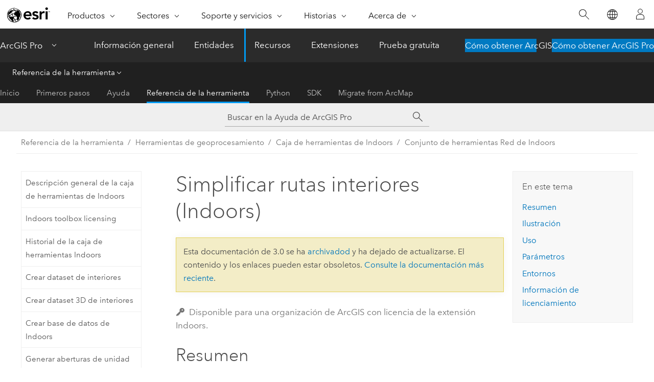

--- FILE ---
content_type: text/html; charset=UTF-8
request_url: https://pro.arcgis.com/es/pro-app/3.0/tool-reference/indoors/thin-indoor-pathways.htm
body_size: 39075
content:


<!DOCTYPE html>
<!--[if lt IE 7]>  <html class="ie lt-ie9 lt-ie8 lt-ie7 ie6" dir="ltr"> <![endif]-->
<!--[if IE 7]>     <html class="ie lt-ie9 lt-ie8 ie7" dir="ltr"> <![endif]-->
<!--[if IE 8]>     <html class="ie lt-ie9 ie8" dir="ltr"> <![endif]-->
<!--[if IE 9]>     <html class="ie ie9" dir="ltr"> <![endif]-->
<!--[if !IE]><!--> <html dir="ltr" lang="es"> <!--<![endif]-->
<head>
<meta name="Bingbot" content="noindex,nofollow">
<meta name="Slurp" content="noindex,nofollow">
<meta name="facebot" content="noindex,nofollow">
<meta name="Baiduspider" content="noindex,nofollow">
<meta name="Applebot" content="noindex,nofollow">
<meta name="Googlebot" content="noindex,nofollow">
<meta name="DuckDuckBot" content="noindex,nofollow">
<link rel="canonical" href="https://pro.arcgis.com/es/pro-app/latest/tool-reference/indoors/thin-indoor-pathways.htm">
    <meta charset="utf-8">
    <title>Simplificar rutas interiores (Indoors)&mdash;ArcGIS Pro | Documentación</title>
    <meta content="IE=edge,chrome=1" http-equiv="X-UA-Compatible">

    <script>
      var appOverviewURL = "/content/esri-sites/en-us/arcgis/products/arcgis-pro/overview";
    </script>

    <script>
      var docConfig = {
        locale: 'es'
        ,localedir: 'es'
        ,langSelector: ''
        
        ,relativeUrl: false
        

        ,searchformUrl: '/search/'
        ,tertiaryNavIndex: '3'

        
      };
    </script>
	 


    
    <!--[if lt IE 9]>
      <script src="/cdn/js/libs/html5shiv.js" type="text/javascript"></script>
      <script src="/cdn/js/libs/selectivizr-min.js" type="text/javascript"></script>
      <script src="/cdn/js/libs/json2.js" type="text/javascript"></script>
      <script src="/cdn/js/libs/html5shiv-printshiv.js" type="text/javascript" >

    <![endif]-->

     <!--[if lt IE 11]>
    <script>
      $$(document).ready(function(){
        $$(".hideOnIE").hide();
      });
    </script>
    <![endif]-->
	<meta name="viewport" content="width=device-width, user-scalable=no">
	<link href="/assets/img/favicon.ico" rel="shortcut icon" >
	<link href="/assets/css/screen.css" media="screen" rel="stylesheet" type="text/css" />
	<link href="/cdn/calcite/css/documentation.css" media="screen" rel="stylesheet" type="text/css" />
	<link href="/assets/css/print.css" media="print" type="text/css" rel="stylesheet" />

	<!--
	<link href="/assets/css/screen_l10n.css" media="screen" rel="stylesheet" type="text/css" />
	<link href="/assets/css/documentation/base_l10n.css" media="screen" rel="stylesheet" type="text/css" />
	<link href="/assets/css/print_l10n.css" media="print" type="text/css" rel="stylesheet" />
	-->
	<script src="/cdn/js/libs/latest/jquery.latest.min.js" type="text/javascript"></script>
    <script src="/cdn/js/libs/latest/jquery-migrate-latest.min.js" type="text/javascript"></script>
	<script src="/cdn/js/libs/jquery.cookie.js" type="text/javascript"></script>
	<link href="/cdn/css/colorbox.css" media="screen" rel="stylesheet" type="text/css" />
	<link href="/cdn/css/colorbox_l10n.css" media="screen" rel="stylesheet" type="text/css" />
	<script src="/cdn/js/libs/jquery.colorbox-min.js" type="text/javascript"></script>
	<script src="/assets/js/video-init.js" type="text/javascript"></script>
	<script src="/assets/js/sitecfg.js" type="text/javascript"></script>
	
		<script src="/assets/js/signIn.js" type="text/javascript"></script>
	
	

	<!--- Language Picker -->
	<script src="/assets/js/locale/l10NStrings.js" type="text/javascript"></script>
	
		<script src="/assets/js/locale/langSelector.js" type="text/javascript"></script>
	

	<script src="/assets/js/calcite-web.js" type="text/javascript"></script>



  <!--- search MD -->
    <META name="description" content="Herramienta de geoprocesamiento de ArcGIS que elimina las rutas de redes preliminares que no se necesitan para la generación de rutas entre ubicaciones seleccionadas de cada nivel, lo que reduce el tamaño del dataset de red y mejora su rendimiento de resolución de rutas."><META name="last-modified" content="2022-7-11"><META name="product" content="arcgis-pro"><META name="version" content="pro3.0"><META name="search-collection" content="help"><META name="search-category" content="help-general"><META name="subject" content="MAPPING"><META name="sub_category" content="ArcGIS Pro"><META name="content_type" content="Tool Reference"><META name="subject_label" content="REPRESENTACIÓN CARTOGRÁFICA"><META name="sub_category_label" content="ArcGIS Pro"><META name="content_type_label" content="Referencia de herramienta"><META name="content-language" content="es">
    <!--- search MD -->
      
    <!-- Add in Global Nav -->
    <link rel="stylesheet" href="//webapps-cdn.esri.com/CDN/components/global-nav/css/gn.css" />
    <!--<script src="//webapps-cdn.esri.com/CDN/components/global-nav/test_data.js"></script>-->
    <script src="//webapps-cdn.esri.com/CDN/components/global-nav/js/gn.js"></script>
    <!-- End Add in Global Nav -->

</head>

<!--
      pub: GUID-3B9C06C8-AD97-46EF-A089-00686044B843=15
      tpc: GUID-3E0B8F51-D3BE-4D09-AF36-3A2D71437730=12
      -->


<!-- variable declaration, if any -->

<body class="claro es pro esrilocalnav">
  <!-- Secondary nav -->
  <script>
     insertCss(_esriAEMHost+"/etc.clientlibs/esri-sites/components/content/local-navigation/clientlibs.css")
     insertElem("div", "local-navigation", '<nav id="second-nav" navtype="existingNavigation" domain="'+_esriAEMHost+'" path="'+appOverviewURL+'"></nav>' )
  </script>

  
<!-- End of drawer -->

  
  <div class="wrapper">
      <!--googleoff: all-->


      <div id="skip-to-content">
        <!--googleoff: all-->
        <div class="search">
        <div class="esri-search-box">
          <div class="search-component">
            <form id="helpSearchForm">
              <input class="esri-search-textfield leader" name="q" placeholder="Buscar en la Ayuda de ArcGIS Pro" autocapitalize="off" autocomplete="off" autocorrect="off" spellcheck="false" aria-label="Buscar en la Ayuda de ArcGIS Pro">
  <input type="hidden" name="collection" value="help" />
  <input type="hidden" name="product" value="arcgis-pro" />
  <input type="hidden" name="version" value="pro3.0" />
  <input type="hidden" name="language" value="es" />
  <button class="esri-search-button-submit" type="submit" aria-label="Buscar"></button>
            </form>
          </div>
        </div>
      </div>
        <!--googleon: all-->
       
        <!-- content goes here -->
        <div class="grid-container ">
          

            
              
  <!--BREADCRUMB-BEG--><div id="bigmac" class="sticky-breadcrumbs trailer-2" data-spy="affix" data-offset-top="180"> </div><!--BREADCRUMB-END-->
  <!--googleoff: all-->
    <div class="column-5 tablet-column-12 trailer-2 ">
      <aside class="js-accordion accordion reference-index" aria-live="polite" role="tablist">
        <div></div>
      </aside>

      <div class="js-sticky scroll-show tablet-hide leader-1 back-to-top" data-top="0" style="top: 0px;">
        <a href="#" class="btn btn-fill btn-clear">Volver al principio</a>
      </div>
    </div>
  <!--googleon: all-->
  
            
            
            
	
		<div class="column-13  pre-1 content-section">
	
		<header class="trailer-1"><h1>Simplificar rutas interiores (Indoors)</h1></header>

		 
	<!--googleoff: all-->
	
		
				<aside id="main-toc-small" class="js-accordion accordion tablet-show trailer-1">
			      <div class="accordion-section">
			        <h4 class="accordion-title">En este tema</h4>
			        <div class="accordion-content list-plain">
			          <ol class="list-plain pre-0 trailer-0"><li><a href="#S_GUID-A1A09898-A3F6-438C-8E1D-4D29E86B8383">Resumen</a></li><li><a href="#I_ESRI_TOOLILLUSTRATION_5EB926EEE1D946318852E4A07CF4EB04">Ilustración</a></li><li><a href="#GUID-44E5FD55-0FCD-42A3-A3C5-B98B08EA3894">Uso</a></li><li><a href="#GUID-30F71B94-B991-4AA7-8AC6-3565110CEB9F">Parámetros</a></li><li><a href="#ESRI_GPENVIRONMENT_C900DB93E01E4B978FA3FBB098D5412C">Entornos</a></li><li><a href="#L_">Información de licenciamiento</a></li></ol>
			        </div>
			      </div>
			     </aside>
		
    
   <!--googleon: all-->


		<main>
			
	
    	<p class="license icon-ui-key text-light ">Disponible para una organización de ArcGIS con licencia de la extensión Indoors.</p>
    


			
<div class="section1 summary padded-anchor" id="S_GUID-A1A09898-A3F6-438C-8E1D-4D29E86B8383" purpose="summary"><h2>Resumen</h2><p id="GUID-A1A09898-A3F6-438C-8E1D-4D29E86B8383">Elimina las rutas de redes preliminares que no se necesitan para la generación de rutas entre ubicaciones seleccionadas de cada nivel, lo que reduce el tamaño del dataset de red y mejora su rendimiento de resolución de rutas.</p> </div>

<div class="section1 illustration padded-anchor" id="I_ESRI_TOOLILLUSTRATION_5EB926EEE1D946318852E4A07CF4EB04" purpose="illustration"><h2>Ilustración</h2><figure class="fig" href="#"><img src="GUID-A739D2CD-0929-4B27-B10C-E98527D1ED20-web.png" alt="Ilustración de la herramienta Simplificar rutas interiores" title="Ilustración de la herramienta Simplificar rutas interiores" loading="lazy"></figure></div><div class="section1 gptoolusages padded-anchor" id="GUID-44E5FD55-0FCD-42A3-A3C5-B98B08EA3894" purpose="gptoolusages"><h2>Uso</h2><ul purpose="gptoolusages"><li purpose="gptoolusage" id="ESRI_USAGE_F663AD8A65AB416C9D365FC2B184EF03" esri_qref="no"><p id="GUID-7008396E-BDA7-4A8B-8AEC-0C7C86469551">El parámetro <span class="uicontrol">Entidades de nivel de entrada</span> puede ser una capa de entidades o una clase de entidad de un dataset de interiores (creado con la herramienta <span purpose="gptoolref">Crear dataset de interiores</span>) o una geodatabase de <span class="ph">Indoors</span> (creada con la herramienta <span purpose="gptoolref">Crear base de datos de Indoors</span>). Los siguientes parámetros de entrada pueden ser capas de entidades o clases de entidad de un dataset de red de interiores (creado con <span purpose="gptoolref">Crear dataset de red de interiores</span>) o una geodatabase de <span class="ph">Indoors</span>: <span class="uicontrol">Entidades de ruta de entrada</span>, <span class="uicontrol">Entidades de transición de entrada</span>, <span class="uicontrol">Rutas de destino</span> y <span class="uicontrol">Transiciones de destino</span>.</p></li><li purpose="gptoolusage" id="ESRI_USAGE_CDBD833D2CD848148C1E5DEF0750EC99" esri_qref="no"><p id="GUID-51E9EA55-DA3B-461F-B8F1-FE9864907C41">El parámetro <span class="uicontrol">Entidades de nivel de entrada</span> debe ser una capa de entidades o clase de entidad poligonal según el modelo de <span class="ph">Indoors</span> para la clase de entidad Levels. La simplificación de rutas se puede limitar a niveles específicos realizando una selección en la capa de entrada o proporcionando una consulta de definición. Sin una consulta de selección o definición, se simplificarán las rutas de todos los niveles de la capa de entrada.</p></li><li purpose="gptoolusage" id="ESRI_USAGE_5C4A1F53D3DC42F09B6BFA5344162D86" esri_qref="no"><p id="GUID-824F78DC-309C-4CEF-9BDF-241B0A6E9F4E">El parámetro <span class="uicontrol">Entidades de ruta de entrada</span> debe ser una capa de entidades o una clase de entidad de polilínea según el modelo de <span class="ph">Indoors</span> para la clase de entidad PrelimPathways. Las rutas preliminares se pueden generar con la herramienta <span purpose="gptoolref"><a class="xref xref" href="/es/pro-app/3.0/tool-reference/indoors/generate-indoor-pathways.htm">Generar rutas interiores</a></span>. Las consultas de selección o definición de la capa de entrada se ignorarán.</p></li><li purpose="gptoolusage" id="ESRI_USAGE_4ACC8D7CB56D461BA4AE82BEA0548042" esri_qref="no"><p id="GUID-D1988271-6B34-4209-A122-A2062CAD509F">El parámetro <span class="uicontrol">Entidades de transición de entrada</span> debe ser una capa de entidades o clase de entidad de polilínea según el modelo de <span class="ph">Indoors</span> para la clase de entidad PrelimTransitions. Las transiciones preliminares se pueden generar con la herramienta <span purpose="gptoolref">Generar transiciones entre plantas</span>.</p></li><li purpose="gptoolusage" id="ESRI_USAGE_FA6EFBE6A1434ABDB07BCAAC89E10548" esri_qref="no"><p id="GUID-2A00C306-50C2-4D4A-B20F-4C767DA32A78">El parámetro <span class="uicontrol">Rutas de destino</span> debe ser una clase de entidad o capa de entidades de polilínea existente según el modelo de <span class="ph">Indoors</span> para la clase de entidad Pathways. Esta clase de entidad se actualizará con las rutas finales simplificadas para usarlas en la creación del dataset de red.</p></li><li purpose="gptoolusage" id="ESRI_USAGE_0FBEDA9D51814386BA8B9B318B987E97" esri_qref="no"><p id="GUID-CAD9B5C6-AB4D-4D6B-AC6A-88EAF2680511">El parámetro <span class="uicontrol">Transiciones de destino</span> debe ser una capa de entidades o clase de entidad de polilínea existente según el modelo de <span class="ph">Indoors</span> para la clase de entidad Transitions. Esta clase de entidad se actualizará con las transiciones finales simplificadas para usarlas en la creación del dataset de red.</p></li><li purpose="gptoolusage" id="ESRI_USAGE_1364B1745A3A4B6D8553E7539DF96B46" esri_qref="no"><p id="GUID-9204F157-32D4-497E-9A4F-A237721FFA47">El parámetro <span class="uicontrol">Ubicaciones enrutables</span> debe incluir al menos una capa de entidades o clase de entidad poligonal o de punto. Las ubicaciones enrutables pueden provenir de los siguientes tipos de capas y clases de entidad:<ul purpose="ul" id="UL_C0198F82C5C145C9A98B8381DD72076A"><li purpose="li" id="LI_ACC33C8DCAEB4474904FA7DA883664BB">Una capa de entidades o clase de entidad poligonal o de punto de un dataset de interiores</li><li purpose="li" id="LI_6ADE82A201AC46359321652B543F5ECF">Una capa de entidades o clase de entidad poligonal o de punto de una geodatabase de <span class="ph">Indoors</span></li><li purpose="li" id="LI_D29B82FDE0C440698DD6F65A61916897">Una capa de entidades o clase de entidad poligonal o de punto <a class="xref xref" esrisubtype="extrel" hrefpfx="/es/pro-app/3.0/help/data" href="/es/pro-app/3.0/help/data/indoors/configure-floor-aware-layers.htm">configurada para tener en cuenta las plantas</a>.</li><li purpose="li" id="LI_090E75AE7CE246059AF9F221F18EF9FE">Una capa de entidades o clase de entidad poligonal o de punto con un campo <span class="usertext">LEVEL_ID</span> que asocia la entidad al nivel en el que se encuentra</li></ul></p><p id="GUID-F8383F27-10F8-4F01-BEED-1D0088496017">Tenga en cuenta lo siguiente al configurar el parámetro <span class="uicontrol">Ubicaciones enrutables</span>:<ul purpose="ul" id="UL_2FA8776C61CB479F9FA71936CCF1E9A6"><li purpose="li" id="LI_AD567037CE8B4BB5A5914A533A30F4A5">Las ubicaciones enrutables se utilizan al simplificar las entidades de transición y ruta de entrada para identificar las entidades requeridas que hacen que una red sea eficiente.</li><li purpose="li" id="LI_E1DCCC9F29BA40A08C142C8AF80EB807">Las entidades que quedan fuera del valor del parámetro <span class="uicontrol">Tolerancia de búsqueda</span> no se incluirán en los cálculos de la ruta.</li><li purpose="li" id="LI_F66709DE249344F99A94C6CB14FEB265">Antes de ejecutar esta herramienta, puede utilizar una consulta de definición o la herramienta <span purpose="gptoolref"><a class="xref xref" esrisubtype="extrel" hrefpfx="/es/pro-app/3.0/tool-reference" href="/es/pro-app/3.0/tool-reference/data-management/select-layer-by-attribute.htm">Seleccionar capa por atributo</a></span> para seleccionar las ubicaciones enrutables de la capa que se van a procesar.</li><li purpose="li" id="LI_DC10DC9E1E654B68AA778B8E324AC4BF">Plantéese filtrar el número de ubicaciones enrutables incluidas para el procesamiento si tiene un gran número de puntos o polígonos cercanos y dentro de la tolerancia de la red.</li></ul></p></li><li purpose="gptoolusage" id="ESRI_USAGE_9C167C9C257B4621AACBF1C4FAF68405" esri_qref="no"><p id="GUID-A5EE4902-5D73-4537-AA86-A08B86DD5F10">El parámetro <span class="uicontrol">Recuento de solución de vecinos</span> se puede utilizar para aumentar la conectividad de red o reducir los tiempos de procesamiento al aumentar o limitar, respectivamente, el número de rutas posibles que se calcularán entre ubicaciones enrutables.<ul purpose="ul" id="UL_B1AA2F3B3F8C4EDFAF371EFCC571C50E"><li purpose="li" id="LI_F79FB12BF0584663A3CA94EB13292A3E">Plantéese reducir este valor si tiene un gran número de entidades cercanas, a fin de reducir los tiempos de procesamiento posiblemente a costa de la conectividad de red.</li><li purpose="li" id="LI_8CAC6B0F9483478BA16D230BA6852D20">Puede aumentar este valor para ofrecer rutas más directas a costa de aumentar los tiempos de procesamiento.</li></ul></p></li><li purpose="gptoolusage" id="ESRI_USAGE_78BCDF84CF744C29ABB9A689E8D94FA8" esri_qref="no"><p id="GUID-AD3559A0-8013-4E18-8858-F89EB27A181E">Antes de ejecutar esta herramienta, elimine todos los datasets de red del mismo dataset de entidades donde existan las rutas y transiciones de destino.</p></li><li purpose="gptoolusage" id="ESRI_USAGE_4BC2884ABBC643BFA43D9594213CFCDF" esri_qref="no"><p id="GUID-914A600F-E70C-44D7-AEEA-FE9B8E789CEA">El valor del parámetro <span class="uicontrol">Tolerancia de búsqueda</span> define la tolerancia de búsqueda en metros. El valor predeterminado es 5.</p></li></ul></div><div class="section1 gpsyntax padded-anchor modifier-class trailer-2 js-tab-group" id="GUID-30F71B94-B991-4AA7-8AC6-3565110CEB9F" purpose="gptoolsyntax"><h2>Parámetros</h2><nav class="tab-nav"><a class="tab-title is-active js-tab gptab" val="dialog">Cuadro de diálogo</a><a class="tab-title js-tab gptab" val="python">Python</a></nav><section class="tab-contents"><article class="tab-section js-tab-section is-active"><p><table class="gptoolparamtbl"><thead><tr><td class="th_p">Etiqueta</td><td class="th_e">Explicación</td><td class="th_d">Tipo de datos</td></tr></thead><tr purpose="gptoolparamdialog" id="GUID-7DA320D1-10C1-4DBC-B7AC-B68B7B7371BF" paramname="in_level_features" expression="in_level_features"><td class="gptoolparamname"><div class="">Entidades de nivel de entrada</div></td><td purpose="gptoolparamdesc"><p id="GUID-8CA17A60-FB46-418E-A8E7-DB4F56FC727B">Las entidades poligonales de entrada representan uno o varios niveles de una o varias instalaciones. En el modelo de información de <span class="ph">ArcGIS Indoors</span>, será la capa Levels. Solo se procesarán los niveles que representan estas entidades.</p></td><td purpose="gptoolparamtype">Feature Layer</td></tr><tr purpose="gptoolparamdialog" id="GUID-E1D6F702-B7B0-4684-802A-6F351AC0ACDA" paramname="in_pathway_features" expression="in_pathway_features"><td class="gptoolparamname"><div class="">Entidades de ruta de entrada</div></td><td purpose="gptoolparamdesc"><p id="GUID-7C52A650-3D1E-4E46-B5B8-6C8C479C827A">Las entidades de polilínea de entrada que representan las rutas preliminares que se simplificarán. En el modelo de <span class="ph">Indoors</span>, será la capa PrelimPathways.</p></td><td purpose="gptoolparamtype">Feature Layer</td></tr><tr purpose="gptoolparamdialog" id="GUID-6859BC52-4148-4125-AC39-640F9916A7C9" paramname="in_transition_features" expression="in_transition_features"><td class="gptoolparamname"><div class="">Entidades de transición de entrada</div></td><td purpose="gptoolparamdesc"><p id="GUID-4BCC8843-4401-42C4-A5A5-9E25F2A56545">Las entidades de polilínea de entrada que representan las transiciones preliminares que se simplificarán. En el modelo de <span class="ph">Indoors</span>, será la capa PrelimTransitions.</p></td><td purpose="gptoolparamtype">Feature Layer</td></tr><tr purpose="gptoolparamdialog" id="GUID-FA0A1395-6DFA-4D2C-BBAE-C685249CCE03" paramname="routable_locations" expression="[routable_locations,...]" expressionhint="[routable_locations,...]"><td class="gptoolparamname"><div class="">Ubicaciones enrutables</div></td><td purpose="gptoolparamdesc"><p id="GUID-8907EA18-85D2-4427-84D6-777419DD3F2E">Las entidades poligonales o de puntos de entrada que representan las ubicaciones utilizadas para calcular rutas. Puede tratarse de cualquier entidad poligonal o de punto que se ajuste al modelo de <span class="ph">Indoors</span> o que esté configurada como que tiene en cuenta las plantas.</p></td><td purpose="gptoolparamtype">Feature Layer</td></tr><tr purpose="gptoolparamdialog" id="GUID-763514C7-B900-4F53-8AA6-C30FF0492AAD" paramname="target_pathways" expression="target_pathways"><td class="gptoolparamname"><div class="">Rutas de destino</div></td><td purpose="gptoolparamdesc"><p id="GUID-A105082C-78E1-42B8-8A9A-303F511C68DE">La capa de entidades o clase de entidad existente a la que se agregarán las rutas simplificadas. En el modelo de <span class="ph">Indoors</span>, será la capa Pathways.</p></td><td purpose="gptoolparamtype">Feature Layer</td></tr><tr purpose="gptoolparamdialog" id="GUID-CCF3358F-EBC6-470B-8DEB-6007E1A8EC38" paramname="target_transitions" expression="target_transitions"><td class="gptoolparamname"><div class="">Transiciones de destino</div></td><td purpose="gptoolparamdesc"><p id="GUID-D1955887-EA7D-4EEB-89FF-6B5A22212789">La entidad o clase de entidad existente a la que se agregarán las transiciones simplificadas. En el modelo de <span class="ph">Indoors</span>, será la capa Transitions.</p></td><td purpose="gptoolparamtype">Feature Layer</td></tr><tr purpose="gptoolparamdialog" id="GUID-A09E5891-4D63-46AF-BE96-F87DEAB4A895" paramname="search_tolerance" expression="search_tolerance"><td class="gptoolparamname"><div class="">Tolerancia de búsqueda</div><div class="paramhint">(Opcional)</div></td><td purpose="gptoolparamdesc"><p id="GUID-BACB394B-4902-4082-ACB6-CB5E72847401">La distancia, en metros, en la que buscará la herramienta para encontrar entidades de <span class="uicontrol">Ubicaciones enrutables</span> cerca de las rutas de entrada. Las entidades de <span class="uicontrol">Ubicaciones enrutables</span> que estén más lejos que este valor no se usarán para la simplificación. El valor predeterminado es 5.<div class="panel trailer-1 note" id="GUID-705ADE25-51BE-4244-B39B-2CB4AB9ED347"><h5 class="icon-ui-comment trailer-0">Nota:</h5><p id="GUID-AFF3E4F1-7254-4F6E-BE5C-E5AF11EA8F02">El valor debe ser igual o mayor que 0.</p></div></p></td><td purpose="gptoolparamtype">Long</td></tr><tr purpose="gptoolparamdialog" id="GUID-A8A2D3B6-C242-4FFB-9D49-65A665058F4D" paramname="neighbor_solve_count" expression="neighbor_solve_count"><td class="gptoolparamname"><div class="">Recuento de solución de vecinos</div><div class="paramhint">(Opcional)</div></td><td purpose="gptoolparamdesc"><p id="GUID-904763C6-5D09-4D2A-AED9-451C7C28BBF2">El número de ubicaciones vecinas más cercanas que se solucionarán al calcular rutas entre una ubicación determinada y otras ubicaciones enrutables de la instalación. El valor predeterminado es 50.<div class="panel trailer-1 note" id="GUID-5ED8D270-756C-4C04-8D75-44E24A643D80"><h5 class="icon-ui-comment trailer-0">Nota:</h5><p id="GUID-92B201F5-AC67-4C42-B74F-920D36A029DF">El valor debe ser igual o mayor que 1.</p></div></p></td><td purpose="gptoolparamtype">Long</td></tr></table><div class="section3 gpderivedval padded-anchor" id="ESRI_DERIVEDOUTPUTS_EBD958EA112D46898A303FAB9C49B0F2" purpose="gptoolderivedval"><h3>Salida derivada</h3><table class="gptoolderivedvaltbl" id="ESRI_DERIVEDOUTPUTS_EBD958EA112D46898A303FAB9C49B0F2"><thead><tr><td class="th_p">Etiqueta</td><td class="th_e">Explicación</td><td class="th_d">Tipo de datos</td></tr></thead><tr><td>Rutas actualizadas</td><td><span purpose="dialog"><p id="GUID-A3163504-01D0-4C31-B41B-0474EF74E0D6">La capa <span class="uicontrol">Rutas de destino</span> actualizada.</p></span></td><td purpose="gptoolderivedvaltype">Feature Class</td></tr><tr><td>Transiciones actualizadas</td><td><span purpose="dialog"><p id="GUID-B62B4625-417E-4B5A-A68A-851C6240500A">La capa <span class="uicontrol">Transiciones de destino</span> actualizada.</p></span></td><td purpose="gptoolderivedvaltype">Feature Class</td></tr></table></div></p></article><article class="tab-section js-tab-section"><p><pre class="gpexpression padded-anchor" purpose="gptoolexpression">arcpy.indoors.ThinIndoorPathways(in_level_features, in_pathway_features, in_transition_features, routable_locations, target_pathways, target_transitions, {search_tolerance}, {neighbor_solve_count})</pre><table class="gptoolparamtbl"><thead><tr><td class="th_p">Nombre</td><td class="th_e">Explicación</td><td class="th_d">Tipo de datos</td></tr></thead><tr purpose="gptoolparam" id="GUID-7DA320D1-10C1-4DBC-B7AC-B68B7B7371BF" paramname="in_level_features" expression="in_level_features"><td class="gptoolparamname"><div class="">in_level_features</div></td><td purpose="gptoolparamdesc"><p id="GUID-8CA17A60-FB46-418E-A8E7-DB4F56FC727B">Las entidades poligonales de entrada representan uno o varios niveles de una o varias instalaciones. En el modelo de información de <span class="ph">ArcGIS Indoors</span>, será la capa Levels. Solo se procesarán los niveles que representan estas entidades.</p></td><td purpose="gptoolparamtype">Feature Layer</td></tr><tr purpose="gptoolparam" id="GUID-E1D6F702-B7B0-4684-802A-6F351AC0ACDA" paramname="in_pathway_features" expression="in_pathway_features"><td class="gptoolparamname"><div class="">in_pathway_features</div></td><td purpose="gptoolparamdesc"><p id="GUID-7C52A650-3D1E-4E46-B5B8-6C8C479C827A">Las entidades de polilínea de entrada que representan las rutas preliminares que se simplificarán. En el modelo de <span class="ph">Indoors</span>, será la capa PrelimPathways.</p></td><td purpose="gptoolparamtype">Feature Layer</td></tr><tr purpose="gptoolparam" id="GUID-6859BC52-4148-4125-AC39-640F9916A7C9" paramname="in_transition_features" expression="in_transition_features"><td class="gptoolparamname"><div class="">in_transition_features</div></td><td purpose="gptoolparamdesc"><p id="GUID-4BCC8843-4401-42C4-A5A5-9E25F2A56545">Las entidades de polilínea de entrada que representan las transiciones preliminares que se simplificarán. En el modelo de <span class="ph">Indoors</span>, será la capa PrelimTransitions.</p></td><td purpose="gptoolparamtype">Feature Layer</td></tr><tr purpose="gptoolparam" id="GUID-FA0A1395-6DFA-4D2C-BBAE-C685249CCE03" paramname="routable_locations" expression="[routable_locations,...]" expressionhint="[routable_locations,...]"><td class="gptoolparamname"><div class="">routable_locations</div><div class="expressionhint" purpose="expressionhint">[routable_locations,...]</div></td><td purpose="gptoolparamdesc"><p id="GUID-8907EA18-85D2-4427-84D6-777419DD3F2E">Las entidades poligonales o de puntos de entrada que representan las ubicaciones utilizadas para calcular rutas. Puede tratarse de cualquier entidad poligonal o de punto que se ajuste al modelo de <span class="ph">Indoors</span> o que esté configurada como que tiene en cuenta las plantas.</p></td><td purpose="gptoolparamtype">Feature Layer</td></tr><tr purpose="gptoolparam" id="GUID-763514C7-B900-4F53-8AA6-C30FF0492AAD" paramname="target_pathways" expression="target_pathways"><td class="gptoolparamname"><div class="">target_pathways</div></td><td purpose="gptoolparamdesc"><p id="GUID-A105082C-78E1-42B8-8A9A-303F511C68DE">La capa de entidades o clase de entidad existente a la que se agregarán las rutas simplificadas. En el modelo de <span class="ph">Indoors</span>, será la capa Pathways.</p></td><td purpose="gptoolparamtype">Feature Layer</td></tr><tr purpose="gptoolparam" id="GUID-CCF3358F-EBC6-470B-8DEB-6007E1A8EC38" paramname="target_transitions" expression="target_transitions"><td class="gptoolparamname"><div class="">target_transitions</div></td><td purpose="gptoolparamdesc"><p id="GUID-D1955887-EA7D-4EEB-89FF-6B5A22212789">La entidad o clase de entidad existente a la que se agregarán las transiciones simplificadas. En el modelo de <span class="ph">Indoors</span>, será la capa Transitions.</p></td><td purpose="gptoolparamtype">Feature Layer</td></tr><tr purpose="gptoolparam" id="GUID-A09E5891-4D63-46AF-BE96-F87DEAB4A895" paramname="search_tolerance" expression="search_tolerance"><td class="gptoolparamname"><div class="">search_tolerance</div><div class="paramhint">(Opcional)</div></td><td purpose="gptoolparamdesc"><p id="GUID-BACB394B-4902-4082-ACB6-CB5E72847401">La distancia, en metros, en la que buscará la herramienta para encontrar entidades de <span class="uicontrol">Ubicaciones enrutables</span> cerca de las rutas de entrada. Las entidades de <span class="uicontrol">Ubicaciones enrutables</span> que estén más lejos que este valor no se usarán para la simplificación. El valor predeterminado es 5.<div class="panel trailer-1 note" id="GUID-705ADE25-51BE-4244-B39B-2CB4AB9ED347"><h5 class="icon-ui-comment trailer-0">Nota:</h5><p id="GUID-AFF3E4F1-7254-4F6E-BE5C-E5AF11EA8F02">El valor debe ser igual o mayor que 0.</p></div></p></td><td purpose="gptoolparamtype">Long</td></tr><tr purpose="gptoolparam" id="GUID-A8A2D3B6-C242-4FFB-9D49-65A665058F4D" paramname="neighbor_solve_count" expression="neighbor_solve_count"><td class="gptoolparamname"><div class="">neighbor_solve_count</div><div class="paramhint">(Opcional)</div></td><td purpose="gptoolparamdesc"><p id="GUID-904763C6-5D09-4D2A-AED9-451C7C28BBF2">El número de ubicaciones vecinas más cercanas que se solucionarán al calcular rutas entre una ubicación determinada y otras ubicaciones enrutables de la instalación. El valor predeterminado es 50.<div class="panel trailer-1 note" id="GUID-5ED8D270-756C-4C04-8D75-44E24A643D80"><h5 class="icon-ui-comment trailer-0">Nota:</h5><p id="GUID-92B201F5-AC67-4C42-B74F-920D36A029DF">El valor debe ser igual o mayor que 1.</p></div></p></td><td purpose="gptoolparamtype">Long</td></tr></table><div class="section3 gpderivedval padded-anchor" id="ESRI_DERIVEDOUTPUTS_EBD958EA112D46898A303FAB9C49B0F2" purpose="gptoolderivedval"><h3>Salida derivada</h3><table class="gptoolderivedvaltbl" id="ESRI_DERIVEDOUTPUTS_EBD958EA112D46898A303FAB9C49B0F2"><thead><tr><td class="th_p">Nombre</td><td class="th_e">Explicación</td><td class="th_d">Tipo de datos</td></tr></thead><tr><td>updated_pathways</td><td><span purpose="python"><p id="GUID-69F25145-A3E8-4583-9AE0-0DD54224EA44">La capa <span class="usertext">target_pathways</span> actualizada.</p></span></td><td purpose="gptoolderivedvaltype">Feature Class</td></tr><tr><td>updated_transitions</td><td><span purpose="python"><p id="GUID-DAA1B2E6-D8DB-4543-A9DE-F5700909A15E">La capa <span class="usertext">target_transitions</span> actualizada.</p></span></td><td purpose="gptoolderivedvaltype">Feature Class</td></tr></table></div><div class="section1 padded-anchor" id="C_GUID-45F9038E-D86B-4007-A665-A6CFF2B5F35A" purpose="codesamplesPython"><h3>Muestra de código</h3><section class="codeblock padded-anchor" purpose="codeblock">Ejemplo 1 de ThinIndoorPathways (ventana de Python)<div class="codeblockdesc" purpose="codeblockdesc"><p id="GUID-ADCBDF20-402F-4A1C-A2FD-745F8C0CA14B">El siguiente script de la ventana de Python demuestra cómo utilizar la función <span class="usertext">ThinIndoorPathways</span> de modo inmediato.</p></div><div class="codeblockbody"><pre><code class="python">import arcpy
arcpy.indoors.ThinIndoorPathways(r&quot;C:\Indoors\ExampleCampus.gdb\Indoor\Levels&quot;, 
                                  r&quot;C:\Indoors\ExampleCampus.gdb\PrelimIndoorNetwork\PrelimPathways&quot;, 
                                  r&quot;C:\Indoors\ExampleCampus.gdb\PrelimIndoorNetwork\PrelimTransitions&quot;, 
                                  &quot;'C:/Indoors/ExampleCampus.gdb/Indoor/Units';'C:/Indoors/ExampleCampus.gdb/Indoor/FloorAwarePoints';'C:/Indoors/ExampleCampus.gdb/Indoor/FloorAwarePolygons'&quot;, 
                                  r&quot;C:\Indoors\ExampleCampus.gdb\IndoorNetwork\Pathways&quot;, 
                                  r&quot;C:\Indoors\ExampleCampus.gdb\IndoorNetwork\Transitions&quot;, 
                                  5, 50)</code></pre></div></section><section class="codeblock padded-anchor" purpose="codeblock">Ejemplo 2 de ThinIndoorPathways (script independiente)<div class="codeblockdesc" purpose="codeblockdesc"><p id="GUID-5DB2A504-FC4D-4531-8F42-0705C8F2245A">El siguiente script independiente muestra cómo utilizar la función <span class="usertext">ThinIndoorPathways</span>.</p></div><div class="codeblockbody"><pre><code class="python"># Name: Indoors_ThinIndoorPathways_example2.py
# Description: Thins preliminary pathways for use with an indoor network dataset

import arcpy

# Set tool parameters
in_level_features = r&quot;C:\Indoors\ExampleCampus.gdb\Indoor\Levels&quot;
in_pathway_features = r&quot;C:\Indoors\ExampleCampus.gdb\PrelimIndoorNetwork\PrelimPathways&quot;
in_transition_features = r&quot;C:\Indoors\ExampleCampus.gdb\PrelimIndoorNetwork\PrelimTransitions&quot;
routable_locations = [r&quot;C:\Indoors\ExampleCampus.gdb\Indoor\Units&quot;,  
                      r&quot;C:\Indoors\ExampleCampus.gdb\Indoor\FloorAwarePoints&quot;, 
                      r&quot;C:\Indoors\ExampleCampus.gdb\Indoor\FloorAwarePolygons&quot;]
target_pathways = r&quot;C:\Indoors\ExampleCampus.gdb\IndoorNetwork\Pathways&quot;
target_transitions = r&quot;C:\Indoors\ExampleCampus.gdb\IndoorNetwork\Transitions&quot;
search_tolerance = 7
neighbor_solve_count = 75

# Run the tool
arcpy.indoors.ThinIndoorPathways(in_level_features, in_pathway_features, 
                                  in_transition_features, routable_locations, 
                                  target_pathways, target_transitions, 
                                  search_tolerance, neighbor_solve_count)</code></pre></div></section></div></p></article></section></div>
<div class="section1 gpenvs padded-anchor" id="ESRI_GPENVIRONMENT_C900DB93E01E4B978FA3FBB098D5412C" purpose="gptoolenvs"><h2>Entornos</h2><div>Esta herramienta no utiliza ningún entorno de geoprocesamiento.</div></div><a name="sect_gplicense"></a><div class="section1 gplicense padded-anchor" id="L_" purpose="gplicense"><h2>Información de licenciamiento</h2><ul><li>Basic: No</li><li>Standard: No</li><li>Advanced: Requiere Indoors, 3D Analyst, and Network Analyst</li></ul></div><section class="section2 leader-1" purpose="relatedtopics"><h4 class="trailer-0">Temas relacionados</h4><ul class="pre-0 trailer-2"><li><a class="xref relatedtopic" href="/es/pro-app/3.0/tool-reference/indoors/an-overview-of-the-indoors-toolbox.htm">Descripción general de la caja de herramientas de Indoors</a></li><li><a class="xref relatedtopic" href="/es/pro-app/3.0/tool-reference/indoors/an-overview-of-the-indoors-network-toolset.htm">Descripción general del conjunto de herramientas Red de Indoors</a></li><li><a class="xref relatedtopic" esrisubtype="extrel" hrefpfx="/es/pro-app/3.0/help/data" href="/es/pro-app/3.0/help/data/indoors/create-the-indoors-network.htm">Crear la red de interiores</a></li><li><a class="xref relatedtopic" esrisubtype="extrel" hrefpfx="/es/pro-app/3.0/help/analysis/geoprocessing" href="/es/pro-app/3.0/help/analysis/geoprocessing/basics/find-geoprocessing-tools.htm">Buscar una herramienta de geoprocesamiento</a></li></ul></section>
			
				<hr>
				<!--googleoff: all-->
				
	
        
		    <p class="feedback right">
		        <a id="afb" class="icon-ui-contact" href="/feedback/" data-langlabel="feedback-on-this-topic" >¿Algún comentario sobre este tema?</a>
		    </p>
        
	

				<!--googleon: all-->
			
		</main>
	</div>
	
	<!--googleoff: all-->
	
		
			<div id="main-toc-large" class="column-5">
			    <div class="panel font-size--2 tablet-hide trailer-1">
			      <h5 class="trailer-half">En este tema</h5>
			      <ol class="list-plain pre-0 trailer-0"><li><a href="#S_GUID-A1A09898-A3F6-438C-8E1D-4D29E86B8383">Resumen</a></li><li><a href="#I_ESRI_TOOLILLUSTRATION_5EB926EEE1D946318852E4A07CF4EB04">Ilustración</a></li><li><a href="#GUID-44E5FD55-0FCD-42A3-A3C5-B98B08EA3894">Uso</a></li><li><a href="#GUID-30F71B94-B991-4AA7-8AC6-3565110CEB9F">Parámetros</a></li><li><a href="#ESRI_GPENVIRONMENT_C900DB93E01E4B978FA3FBB098D5412C">Entornos</a></li><li><a href="#L_">Información de licenciamiento</a></li></ol>
			    </div>
			    
			    
	  		</div>
		
    
   <!--googleon: all-->




          
        </div>
        <!-- ENDPAGECONTENT -->

      </div>

    </div>  <!-- End of wrapper -->

    <div id="globalfooter"></div>

  <!--googleoff: all-->

  
	<script src="/assets/js/init.js" type="text/javascript"></script>
	<!--<script src="/assets/js/drop-down.js" type="text/javascript"></script>-->
	<script src="/assets/js/search/searchform.js" type="text/javascript"></script>
	<script src="/cdn/js/link-modifier.js" type="text/javascript"></script>
	<script src="/cdn/js/sitewide.js" type="text/javascript"></script>
	<script src="/cdn/js/libs/highlight.pack.js" type="text/javascript"></script>
	<script>hljs.initHighlightingOnLoad();</script>


  
    

  <script src="/cdn/js/affix.js" type="text/javascript"></script>
  <script type="text/javascript">
    $(function () {
          var appendFlg = true;

          $("#bigmac")
          .on("affixed.bs.affix", function (evt) {
            if (appendFlg) {
              $("<a class='crumb' href='#'>Simplificar rutas interiores (Indoors)</a>").insertAfter ($("#bigmac nav a").last());
              appendFlg = false;
            }
          })
          .on ("affix-top.bs.affix", function(evt) {
            if (!appendFlg) {
              $("#bigmac nav a").last().remove();
            }
            appendFlg = true;
          })
    })
  </script>
  
        <script type="text/javascript">
          window.doctoc = {
            pubID: "2352",
            tpcID: "11",
            
            hideToc : false
          }
        </script>

        <script type="text/javascript" src="/es/pro-app/3.0/tool-reference/main/1518.js" ></script>
        <script type="text/javascript" src="/es/pro-app/3.0/tool-reference/indoors/2352.js" ></script>
        <script type="text/javascript" src="/cdn/calcite/js/protoc.js" ></script>

        

  <noscript>
        <p>
            <a href="flisting.htm">flist</a>
        </p>
    </noscript>
    
	<script src="//mtags.arcgis.com/tags-min.js"></script>

  
  
    
    
    <script>
      document.write("<script src='" + _esriAEMHost+"/etc.clientlibs/esri-sites/clientlibs/localNav.js'><\/script>");
    </script>

  </body>
</html>

--- FILE ---
content_type: text/html; charset=UTF-8
request_url: https://pro.arcgis.com/es/pro-app/latest/tool-reference/indoors/thin-indoor-pathways.htm
body_size: 37562
content:


<!DOCTYPE html>
<!--[if lt IE 7]>  <html class="ie lt-ie9 lt-ie8 lt-ie7 ie6" dir="ltr"> <![endif]-->
<!--[if IE 7]>     <html class="ie lt-ie9 lt-ie8 ie7" dir="ltr"> <![endif]-->
<!--[if IE 8]>     <html class="ie lt-ie9 ie8" dir="ltr"> <![endif]-->
<!--[if IE 9]>     <html class="ie ie9" dir="ltr"> <![endif]-->
<!--[if !IE]><!--> <html dir="ltr" lang="es"> <!--<![endif]-->
<head>
    <meta charset="utf-8">
    <title>Simplificar rutas interiores (Indoors)&mdash;ArcGIS Pro | Documentación</title>
    <meta content="IE=edge,chrome=1" http-equiv="X-UA-Compatible">

    <script>
      var appOverviewURL = "/content/esri-sites/en-us/arcgis/products/arcgis-pro/overview";
    </script>

    <script>
      var docConfig = {
        locale: 'es'
        ,localedir: 'es'
        ,langSelector: ''
        
        ,relativeUrl: false
        

        ,searchformUrl: '/search/'
        ,tertiaryNavIndex: '3'

        
      };
    </script>
	 


    
    <!--[if lt IE 9]>
      <script src="/cdn/js/libs/html5shiv.js" type="text/javascript"></script>
      <script src="/cdn/js/libs/selectivizr-min.js" type="text/javascript"></script>
      <script src="/cdn/js/libs/json2.js" type="text/javascript"></script>
      <script src="/cdn/js/libs/html5shiv-printshiv.js" type="text/javascript" >

    <![endif]-->

     <!--[if lt IE 11]>
    <script>
      $$(document).ready(function(){
        $$(".hideOnIE").hide();
      });
    </script>
    <![endif]-->
	<meta name="viewport" content="width=device-width, user-scalable=no">
	<link href="/assets/img/favicon.ico" rel="shortcut icon" >
	<link href="/assets/css/screen.css" media="screen" rel="stylesheet" type="text/css" />
	<link href="/cdn/calcite/css/documentation.css" media="screen" rel="stylesheet" type="text/css" />
	<link href="/assets/css/print.css" media="print" type="text/css" rel="stylesheet" />

	<!--
	<link href="/assets/css/screen_l10n.css" media="screen" rel="stylesheet" type="text/css" />
	<link href="/assets/css/documentation/base_l10n.css" media="screen" rel="stylesheet" type="text/css" />
	<link href="/assets/css/print_l10n.css" media="print" type="text/css" rel="stylesheet" />
	-->
	<script src="/cdn/js/libs/latest/jquery.latest.min.js" type="text/javascript"></script>
    <script src="/cdn/js/libs/latest/jquery-migrate-latest.min.js" type="text/javascript"></script>
	<script src="/cdn/js/libs/jquery.cookie.js" type="text/javascript"></script>
	<link href="/cdn/css/colorbox.css" media="screen" rel="stylesheet" type="text/css" />
	<link href="/cdn/css/colorbox_l10n.css" media="screen" rel="stylesheet" type="text/css" />
	<script src="/cdn/js/libs/jquery.colorbox-min.js" type="text/javascript"></script>
	<script src="/assets/js/video-init.js" type="text/javascript"></script>
	<script src="/assets/js/sitecfg.js" type="text/javascript"></script>
	
		<script src="/assets/js/signIn.js" type="text/javascript"></script>
	
	

	<!--- Language Picker -->
	<script src="/assets/js/locale/l10NStrings.js" type="text/javascript"></script>
	
		<script src="/assets/js/locale/langSelector.js" type="text/javascript"></script>
	

	<script src="/assets/js/calcite-web.js" type="text/javascript"></script>



  <!--- search MD -->
    <META name="description" content="Herramienta de geoprocesamiento de ArcGIS que elimina las rutas de redes preliminares que no se necesitan para la generación de rutas entre ubicaciones seleccionadas de cada nivel, lo que reduce el tamaño del dataset de red y mejora su rendimiento de resolución de rutas."><META name="last-modified" content="2025-11-19"><META name="product" content="arcgis-pro"><META name="version" content="pro3.6"><META name="search-collection" content="help"><META name="search-category" content="help-general"><META name="subject" content="MAPPING"><META name="sub_category" content="ArcGIS Pro"><META name="content_type" content="Tool Reference"><META name="subject_label" content="REPRESENTACIÓN CARTOGRÁFICA"><META name="sub_category_label" content="ArcGIS Pro"><META name="content_type_label" content="Referencia de herramienta"><META name="content-language" content="es">
    <!--- search MD -->
      
    <!-- Add in Global Nav -->
    <link rel="stylesheet" href="//webapps-cdn.esri.com/CDN/components/global-nav/css/gn.css" />
    <!--<script src="//webapps-cdn.esri.com/CDN/components/global-nav/test_data.js"></script>-->
    <script src="//webapps-cdn.esri.com/CDN/components/global-nav/js/gn.js"></script>
    <!-- End Add in Global Nav -->

</head>

<!--
      pub: GUID-3B9C06C8-AD97-46EF-A089-00686044B843=27
      tpc: GUID-3E0B8F51-D3BE-4D09-AF36-3A2D71437730=16
      help-ids: []
      -->


<!-- variable declaration, if any -->

<body class="claro es pro esrilocalnav">
  <!-- Secondary nav -->
  <script>
     insertCss(_esriAEMHost+"/etc.clientlibs/esri-sites/components/content/local-navigation/clientlibs.css")
     insertElem("div", "local-navigation", '<nav id="second-nav" navtype="existingNavigation" domain="'+_esriAEMHost+'" path="'+appOverviewURL+'"></nav>' )
  </script>

  
<!-- End of drawer -->

  
  <div class="wrapper">
      <!--googleoff: all-->


      <div id="skip-to-content">
        <!--googleoff: all-->
        <div class="search">
        <div class="esri-search-box">
          <div class="search-component">
            <form id="helpSearchForm">
              <input class="esri-search-textfield leader" name="q" placeholder="Buscar en la Ayuda de ArcGIS Pro" autocapitalize="off" autocomplete="off" autocorrect="off" spellcheck="false" aria-label="Buscar en la Ayuda de ArcGIS Pro">
  <input type="hidden" name="collection" value="help" />
  <input type="hidden" name="product" value="arcgis-pro" />
  <input type="hidden" name="version" value="pro3.6" />
  <input type="hidden" name="language" value="es" />
  <button class="esri-search-button-submit" type="submit" aria-label="Buscar"></button>
            </form>
          </div>
        </div>
      </div>
        <!--googleon: all-->
       
        <!-- content goes here -->
        <div class="grid-container ">
          

            
              
  <!--BREADCRUMB-BEG--><div id="bigmac" class="sticky-breadcrumbs trailer-2" data-spy="affix" data-offset-top="180"> </div><!--BREADCRUMB-END-->
  <!--googleoff: all-->
    <div class="column-5 tablet-column-12 trailer-2 ">
      <aside class="js-accordion accordion reference-index" aria-live="polite" role="tablist">
        <div></div>
      </aside>

      <div class="js-sticky scroll-show tablet-hide leader-1 back-to-top" data-top="0" style="top: 0px;">
        <a href="#" class="btn btn-fill btn-clear">Volver al principio</a>
      </div>
    </div>
  <!--googleon: all-->
  
            
            
            
	
		<div class="column-13  pre-1 content-section">
	
		<header class="trailer-1"><h1>Simplificar rutas interiores (Indoors)</h1></header>

		 
	<!--googleoff: all-->
	
		
				<aside id="main-toc-small" class="js-accordion accordion tablet-show trailer-1">
			      <div class="accordion-section">
			        <h4 class="accordion-title">En este tema</h4>
			        <div class="accordion-content list-plain">
			          <ol class="list-plain pre-0 trailer-0"><li><a href="#S_GUID-A1A09898-A3F6-438C-8E1D-4D29E86B8383">Resumen</a></li><li><a href="#I_ESRI_TOOLILLUSTRATION_5EB926EEE1D946318852E4A07CF4EB04">Ilustración</a></li><li><a href="#GUID-44E5FD55-0FCD-42A3-A3C5-B98B08EA3894">Uso</a></li><li><a href="#GUID-30F71B94-B991-4AA7-8AC6-3565110CEB9F">Parámetros</a></li><li><a href="#ESRI_GPENVIRONMENT_C900DB93E01E4B978FA3FBB098D5412C">Entornos</a></li><li><a href="#L_">Información de licenciamiento</a></li></ol>
			        </div>
			      </div>
			     </aside>
		
    
   <!--googleon: all-->


		<main>
			
	
    	
    


			
<div class="section1 summary padded-anchor" id="S_GUID-A1A09898-A3F6-438C-8E1D-4D29E86B8383" purpose="summary"><h2>Resumen</h2><p id="GUID-A1A09898-A3F6-438C-8E1D-4D29E86B8383">Elimina las rutas de redes preliminares que no se necesitan para la generación de rutas entre ubicaciones seleccionadas de cada nivel, lo que reduce el tamaño del dataset de red y mejora su rendimiento de resolución de rutas.</p> <div class="panel trailer-1" id="GUID-00267B3C-AC24-48AF-AB32-D3AD80715F1E"><h5 class="icon-ui-time-clock trailer-0">Heredado:</h5><p id="GUID-E70E0567-DE96-417E-BCBE-37AE03E00741">Esta es una herramienta <a class="xref xref" esrisubtype="extrel" hrefpfx="/es/pro-app/3.6/tool-reference" href="/es/pro-app/3.6/tool-reference/appendices/what-is-a-deprecated-tool.htm">obsoleta</a>. Esta funcionalidad se ha reemplazado por la herramienta <span purpose="gptoolref"><a class="xref xref" href="/es/pro-app/3.6/tool-reference/indoors/generate-indoor-network-features.htm">Generar entidades de red de interiores</a></span>, que crea y reduce las rutas y transiciones interiores y proporciona funcionalidades adicionales.</p></div></div>

<div class="section1 illustration padded-anchor" id="I_ESRI_TOOLILLUSTRATION_5EB926EEE1D946318852E4A07CF4EB04" purpose="illustration"><h2>Ilustración</h2><figure class="fig" href="#"><img src="GUID-A739D2CD-0929-4B27-B10C-E98527D1ED20-web.png" alt="Ilustración de la herramienta Simplificar rutas interiores" title="Ilustración de la herramienta Simplificar rutas interiores" loading="lazy"></figure></div><div class="section1 gptoolusages padded-anchor" id="GUID-44E5FD55-0FCD-42A3-A3C5-B98B08EA3894" purpose="gptoolusages"><h2>Uso</h2><ul purpose="gptoolusages"><li purpose="gptoolusage" id="ESRI_USAGE_F663AD8A65AB416C9D365FC2B184EF03" esri_qref="no"><p id="GUID-7008396E-BDA7-4A8B-8AEC-0C7C86469551">El valor del parámetro <span class="uicontrol">Entidades de nivel de entrada</span> puede ser una capa de entidades o una clase de entidad de un dataset de interiores (creado con la herramienta <span purpose="gptoolref">Crear dataset de interiores</span>) o una geodatabase de <span class="ph">Indoors</span> (creada con la herramienta <span purpose="gptoolref">Crear base de datos de Indoors</span>). Los valores de los siguientes parámetros de entrada pueden ser capas de entidades o clases de entidad de un dataset de red de interiores (creado con <span purpose="gptoolref">Crear dataset de red de interiores</span>) o una geodatabase de <span class="ph">Indoors</span>: <span class="uicontrol">Entidades de ruta de entrada</span>, <span class="uicontrol">Entidades de transición de entrada</span>, <span class="uicontrol">Rutas de destino</span> y <span class="uicontrol">Transiciones de destino</span>.</p></li><li purpose="gptoolusage" id="ESRI_USAGE_CDBD833D2CD848148C1E5DEF0750EC99" esri_qref="no"><p id="GUID-51E9EA55-DA3B-461F-B8F1-FE9864907C41">El valor del parámetro <span class="uicontrol">Entidades de nivel de entrada</span> debe ser una capa de entidades o clase de entidad poligonal según el modelo de <span class="ph">Indoors</span> para la clase de entidad Levels. La simplificación de rutas se puede limitar a niveles específicos realizando una selección en la capa de entrada o proporcionando una consulta de definición. Sin una consulta de selección o definición, se simplificarán las rutas de todos los niveles de la capa de entrada.</p></li><li purpose="gptoolusage" id="ESRI_USAGE_5C4A1F53D3DC42F09B6BFA5344162D86" esri_qref="no"><p id="GUID-824F78DC-309C-4CEF-9BDF-241B0A6E9F4E">El valor del parámetro <span class="uicontrol">Entidades de ruta de entrada</span> debe ser una capa de entidades o una clase de entidad de polilínea según el modelo de <span class="ph">Indoors</span> para la clase de entidad PrelimPathways. Las rutas preliminares se pueden generar con la herramienta <span purpose="gptoolref">Generar rutas interiores</span>. Las consultas de selección o definición de la capa de entrada se ignorarán.</p></li><li purpose="gptoolusage" id="ESRI_USAGE_4ACC8D7CB56D461BA4AE82BEA0548042" esri_qref="no"><p id="GUID-D1988271-6B34-4209-A122-A2062CAD509F">El valor del parámetro <span class="uicontrol">Entidades de transición de entrada</span> debe ser una capa de entidades o clase de entidad de polilínea según el modelo de <span class="ph">Indoors</span> para la clase de entidad PrelimTransitions. Las transiciones preliminares se pueden generar con la herramienta <span purpose="gptoolref">Generar transiciones entre plantas</span>.</p></li><li purpose="gptoolusage" id="ESRI_USAGE_FA6EFBE6A1434ABDB07BCAAC89E10548" esri_qref="no"><p id="GUID-2A00C306-50C2-4D4A-B20F-4C767DA32A78">El valor del parámetro <span class="uicontrol">Rutas de destino</span> debe ser una clase de entidad o capa de entidades de polilínea existente según el modelo de <span class="ph">Indoors</span> para la clase de entidad Pathways. Esta clase de entidad se actualizará con las rutas finales simplificadas para usarlas en la creación del dataset de red.</p></li><li purpose="gptoolusage" id="ESRI_USAGE_0FBEDA9D51814386BA8B9B318B987E97" esri_qref="no"><p id="GUID-CAD9B5C6-AB4D-4D6B-AC6A-88EAF2680511">El valor del parámetro <span class="uicontrol">Transiciones de destino</span> debe ser una capa de entidades o clase de entidad de polilínea existente según el modelo de <span class="ph">Indoors</span> para la clase de entidad Transitions. Esta clase de entidad se actualizará con las transiciones finales simplificadas para usarlas en la creación del dataset de red.</p></li><li purpose="gptoolusage" id="ESRI_USAGE_1364B1745A3A4B6D8553E7539DF96B46" esri_qref="no"><p id="GUID-9204F157-32D4-497E-9A4F-A237721FFA47">El valor del parámetro <span class="uicontrol">Ubicaciones enrutables</span> debe incluir al menos una capa de entidades o clase de entidad poligonal o de punto. Las ubicaciones enrutables pueden provenir de los siguientes tipos de capas y clases de entidad:<ul purpose="ul" id="UL_C0198F82C5C145C9A98B8381DD72076A"><li purpose="li" id="LI_ACC33C8DCAEB4474904FA7DA883664BB">Una capa de entidades o clase de entidad poligonal o de punto de un dataset de interiores</li><li purpose="li" id="LI_6ADE82A201AC46359321652B543F5ECF">Una capa de entidades o clase de entidad poligonal o de punto de una geodatabase de <span class="ph">Indoors</span></li><li purpose="li" id="LI_D29B82FDE0C440698DD6F65A61916897">Una capa de entidades o clase de entidad poligonal o de punto configurada para tener en cuenta las plantas.</li><li purpose="li" id="LI_090E75AE7CE246059AF9F221F18EF9FE">Una capa de entidades o clase de entidad poligonal o de punto con un campo <span class="usertext">LEVEL_ID</span> que asocia la entidad al nivel en el que se encuentra</li></ul></p><p id="GUID-F8383F27-10F8-4F01-BEED-1D0088496017">Tenga en cuenta lo siguiente al configurar el parámetro <span class="uicontrol">Ubicaciones enrutables</span>:<ul purpose="ul" id="UL_2FA8776C61CB479F9FA71936CCF1E9A6"><li purpose="li" id="LI_AD567037CE8B4BB5A5914A533A30F4A5">Las ubicaciones enrutables se utilizan al simplificar las entidades de transición y ruta de entrada para identificar las entidades requeridas que hacen que una red sea eficiente.</li><li purpose="li" id="LI_E1DCCC9F29BA40A08C142C8AF80EB807">Las entidades que quedan fuera del valor del parámetro <span class="uicontrol">Tolerancia de búsqueda</span> no se incluirán en los cálculos de la ruta.</li><li purpose="li" id="LI_F66709DE249344F99A94C6CB14FEB265">Antes de ejecutar esta herramienta, puede utilizar una consulta de definición o la herramienta <span purpose="gptoolref">Seleccionar capa por atributo</span> para seleccionar las ubicaciones enrutables de la capa que se van a procesar.</li><li purpose="li" id="LI_DC10DC9E1E654B68AA778B8E324AC4BF">Plantéese filtrar el número de ubicaciones enrutables incluidas para el procesamiento si tiene un gran número de puntos o polígonos cercanos y dentro de la tolerancia de la red.</li></ul></p></li><li purpose="gptoolusage" id="ESRI_USAGE_9C167C9C257B4621AACBF1C4FAF68405" esri_qref="no"><p id="GUID-A5EE4902-5D73-4537-AA86-A08B86DD5F10">El parámetro <span class="uicontrol">Recuento de solución de vecinos</span> se puede utilizar para aumentar la conectividad de red o reducir los tiempos de procesamiento al aumentar o limitar, respectivamente, el número de rutas posibles que se calcularán entre ubicaciones enrutables.<ul purpose="ul" id="UL_B1AA2F3B3F8C4EDFAF371EFCC571C50E"><li purpose="li" id="LI_F79FB12BF0584663A3CA94EB13292A3E">Plantéese reducir este valor si tiene un gran número de entidades cercanas, a fin de reducir los tiempos de procesamiento posiblemente a costa de la conectividad de red.</li><li purpose="li" id="LI_8CAC6B0F9483478BA16D230BA6852D20">Puede aumentar este valor para ofrecer rutas más directas a costa de aumentar los tiempos de procesamiento.</li></ul></p></li><li purpose="gptoolusage" id="ESRI_USAGE_78BCDF84CF744C29ABB9A689E8D94FA8" esri_qref="no"><p id="GUID-AD3559A0-8013-4E18-8858-F89EB27A181E">Antes de ejecutar esta herramienta, elimine todos los datasets de red del mismo dataset de entidades donde existan las rutas y transiciones de destino.</p></li><li purpose="gptoolusage" id="ESRI_USAGE_4BC2884ABBC643BFA43D9594213CFCDF" esri_qref="no"><p id="GUID-914A600F-E70C-44D7-AEEA-FE9B8E789CEA">El valor del parámetro <span class="uicontrol">Tolerancia de búsqueda</span> define la tolerancia de búsqueda en metros. El valor predeterminado es 5.</p></li></ul></div><div class="section1 gpsyntax padded-anchor modifier-class trailer-2 js-tab-group" id="GUID-30F71B94-B991-4AA7-8AC6-3565110CEB9F" purpose="gptoolsyntax"><h2>Parámetros</h2><nav class="tab-nav"><a class="tab-title is-active js-tab gptab" val="dialog">Cuadro de diálogo</a><a class="tab-title js-tab gptab" val="python">Python</a></nav><section class="tab-contents"><article class="tab-section js-tab-section is-active"><p><table class="gptoolparamtbl"><thead><tr><td class="th_p">Etiqueta</td><td class="th_e">Explicación</td><td class="th_d">Tipo de datos</td></tr></thead><tr purpose="gptoolparamdialog" id="GUID-7DA320D1-10C1-4DBC-B7AC-B68B7B7371BF" paramname="in_level_features" expression="in_level_features"><td class="gptoolparamname"><div class="">Entidades de nivel de entrada</div></td><td purpose="gptoolparamdesc"><p id="GUID-8CA17A60-FB46-418E-A8E7-DB4F56FC727B">Las entidades poligonales de entrada representan uno o varios niveles de una o varias instalaciones. En el modelo de información de <span class="ph">ArcGIS Indoors</span>, es la capa Levels. Solo se procesarán los niveles que representan estas entidades.</p></td><td purpose="gptoolparamtype">Feature Layer</td></tr><tr purpose="gptoolparamdialog" id="GUID-E1D6F702-B7B0-4684-802A-6F351AC0ACDA" paramname="in_pathway_features" expression="in_pathway_features"><td class="gptoolparamname"><div class="">Entidades de ruta de entrada</div></td><td purpose="gptoolparamdesc"><p id="GUID-7C52A650-3D1E-4E46-B5B8-6C8C479C827A">Las entidades de polilínea de entrada que representan las rutas preliminares que se simplificarán. En el modelo de <span class="ph">Indoors</span>, es la capa PrelimPathways.</p></td><td purpose="gptoolparamtype">Feature Layer</td></tr><tr purpose="gptoolparamdialog" id="GUID-6859BC52-4148-4125-AC39-640F9916A7C9" paramname="in_transition_features" expression="in_transition_features"><td class="gptoolparamname"><div class="">Entidades de transición de entrada</div></td><td purpose="gptoolparamdesc"><p id="GUID-4BCC8843-4401-42C4-A5A5-9E25F2A56545">Las entidades de polilínea de entrada que representan las transiciones preliminares que se simplificarán. En el modelo de <span class="ph">Indoors</span>, es la capa PrelimTransitions.</p></td><td purpose="gptoolparamtype">Feature Layer</td></tr><tr purpose="gptoolparamdialog" id="GUID-FA0A1395-6DFA-4D2C-BBAE-C685249CCE03" paramname="routable_locations" expression="[routable_locations,...]" expressionhint="[routable_locations,...]"><td class="gptoolparamname"><div class="">Ubicaciones enrutables</div></td><td purpose="gptoolparamdesc"><p id="GUID-8907EA18-85D2-4427-84D6-777419DD3F2E">Las entidades poligonales o de puntos de entrada que representan las ubicaciones utilizadas para calcular rutas. Puede tratarse de cualquier entidad poligonal o de punto que se ajuste al modelo de <span class="ph">Indoors</span> o que esté configurada como que tiene en cuenta las plantas.</p></td><td purpose="gptoolparamtype">Feature Layer</td></tr><tr purpose="gptoolparamdialog" id="GUID-763514C7-B900-4F53-8AA6-C30FF0492AAD" paramname="target_pathways" expression="target_pathways"><td class="gptoolparamname"><div class="">Rutas de destino</div></td><td purpose="gptoolparamdesc"><p id="GUID-A105082C-78E1-42B8-8A9A-303F511C68DE">La capa de entidades o clase de entidad existente a la que se agregarán las rutas simplificadas. En el modelo de <span class="ph">Indoors</span>, es la capa Pathways.</p></td><td purpose="gptoolparamtype">Feature Layer</td></tr><tr purpose="gptoolparamdialog" id="GUID-CCF3358F-EBC6-470B-8DEB-6007E1A8EC38" paramname="target_transitions" expression="target_transitions"><td class="gptoolparamname"><div class="">Transiciones de destino</div></td><td purpose="gptoolparamdesc"><p id="GUID-D1955887-EA7D-4EEB-89FF-6B5A22212789">La entidad o clase de entidad existente a la que se agregarán las transiciones simplificadas. En el modelo de <span class="ph">Indoors</span>, es la capa Transitions.</p></td><td purpose="gptoolparamtype">Feature Layer</td></tr><tr purpose="gptoolparamdialog" id="GUID-A09E5891-4D63-46AF-BE96-F87DEAB4A895" paramname="search_tolerance" expression="search_tolerance"><td class="gptoolparamname"><div class="">Tolerancia de búsqueda</div><div class="paramhint">(Opcional)</div></td><td purpose="gptoolparamdesc"><p id="GUID-BACB394B-4902-4082-ACB6-CB5E72847401">La distancia, en metros, en la que buscará la herramienta para encontrar entidades de ubicaciones enrutables cerca de las rutas de entrada. Las entidades de ubicaciones enrutables que estén más lejos que este valor no se usarán para la simplificación. El valor predeterminado es 5.<div class="panel trailer-1 note" id="GUID-705ADE25-51BE-4244-B39B-2CB4AB9ED347"><h5 class="icon-ui-comment trailer-0">Nota:</h5><p id="GUID-AFF3E4F1-7254-4F6E-BE5C-E5AF11EA8F02">El valor debe ser igual o mayor que 0.</p></div></p></td><td purpose="gptoolparamtype">Long</td></tr><tr purpose="gptoolparamdialog" id="GUID-A8A2D3B6-C242-4FFB-9D49-65A665058F4D" paramname="neighbor_solve_count" expression="neighbor_solve_count"><td class="gptoolparamname"><div class="">Recuento de solución de vecinos</div><div class="paramhint">(Opcional)</div></td><td purpose="gptoolparamdesc"><p id="GUID-904763C6-5D09-4D2A-AED9-451C7C28BBF2">El número de ubicaciones vecinas más cercanas que se solucionarán al calcular rutas entre una ubicación determinada y otras ubicaciones enrutables de la instalación. El valor predeterminado es 50.<div class="panel trailer-1 note" id="GUID-5ED8D270-756C-4C04-8D75-44E24A643D80"><h5 class="icon-ui-comment trailer-0">Nota:</h5><p id="GUID-92B201F5-AC67-4C42-B74F-920D36A029DF">El valor debe ser igual o mayor que 1.</p></div></p></td><td purpose="gptoolparamtype">Long</td></tr></table><div class="section3 gpderivedval padded-anchor" id="ESRI_DERIVEDOUTPUTS_EBD958EA112D46898A303FAB9C49B0F2" purpose="gptoolderivedval"><h3>Salida derivada</h3><table class="gptoolderivedvaltbl" id="ESRI_DERIVEDOUTPUTS_EBD958EA112D46898A303FAB9C49B0F2"><thead><tr><td class="th_p">Etiqueta</td><td class="th_e">Explicación</td><td class="th_d">Tipo de datos</td></tr></thead><tr><td>Rutas actualizadas</td><td><span purpose="dialog"><p id="GUID-A3163504-01D0-4C31-B41B-0474EF74E0D6">La capa <span class="uicontrol">Rutas de destino</span> actualizada.</p></span></td><td purpose="gptoolderivedvaltype">Feature Class</td></tr><tr><td>Transiciones actualizadas</td><td><span purpose="dialog"><p id="GUID-B62B4625-417E-4B5A-A68A-851C6240500A">La capa <span class="uicontrol">Transiciones de destino</span> actualizada.</p></span></td><td purpose="gptoolderivedvaltype">Feature Class</td></tr></table></div></p></article><article class="tab-section js-tab-section"><p><pre class="gpexpression padded-anchor" purpose="gptoolexpression">arcpy.indoors.ThinIndoorPathways(in_level_features, in_pathway_features, in_transition_features, routable_locations, target_pathways, target_transitions, {search_tolerance}, {neighbor_solve_count})</pre><table class="gptoolparamtbl"><thead><tr><td class="th_p">Nombre</td><td class="th_e">Explicación</td><td class="th_d">Tipo de datos</td></tr></thead><tr purpose="gptoolparam" id="GUID-7DA320D1-10C1-4DBC-B7AC-B68B7B7371BF" paramname="in_level_features" expression="in_level_features"><td class="gptoolparamname"><div class="">in_level_features</div></td><td purpose="gptoolparamdesc"><p id="GUID-8CA17A60-FB46-418E-A8E7-DB4F56FC727B">Las entidades poligonales de entrada representan uno o varios niveles de una o varias instalaciones. En el modelo de información de <span class="ph">ArcGIS Indoors</span>, es la capa Levels. Solo se procesarán los niveles que representan estas entidades.</p></td><td purpose="gptoolparamtype">Feature Layer</td></tr><tr purpose="gptoolparam" id="GUID-E1D6F702-B7B0-4684-802A-6F351AC0ACDA" paramname="in_pathway_features" expression="in_pathway_features"><td class="gptoolparamname"><div class="">in_pathway_features</div></td><td purpose="gptoolparamdesc"><p id="GUID-7C52A650-3D1E-4E46-B5B8-6C8C479C827A">Las entidades de polilínea de entrada que representan las rutas preliminares que se simplificarán. En el modelo de <span class="ph">Indoors</span>, es la capa PrelimPathways.</p></td><td purpose="gptoolparamtype">Feature Layer</td></tr><tr purpose="gptoolparam" id="GUID-6859BC52-4148-4125-AC39-640F9916A7C9" paramname="in_transition_features" expression="in_transition_features"><td class="gptoolparamname"><div class="">in_transition_features</div></td><td purpose="gptoolparamdesc"><p id="GUID-4BCC8843-4401-42C4-A5A5-9E25F2A56545">Las entidades de polilínea de entrada que representan las transiciones preliminares que se simplificarán. En el modelo de <span class="ph">Indoors</span>, es la capa PrelimTransitions.</p></td><td purpose="gptoolparamtype">Feature Layer</td></tr><tr purpose="gptoolparam" id="GUID-FA0A1395-6DFA-4D2C-BBAE-C685249CCE03" paramname="routable_locations" expression="[routable_locations,...]" expressionhint="[routable_locations,...]"><td class="gptoolparamname"><div class="">routable_locations</div><div class="expressionhint" purpose="expressionhint">[routable_locations,...]</div></td><td purpose="gptoolparamdesc"><p id="GUID-8907EA18-85D2-4427-84D6-777419DD3F2E">Las entidades poligonales o de puntos de entrada que representan las ubicaciones utilizadas para calcular rutas. Puede tratarse de cualquier entidad poligonal o de punto que se ajuste al modelo de <span class="ph">Indoors</span> o que esté configurada como que tiene en cuenta las plantas.</p></td><td purpose="gptoolparamtype">Feature Layer</td></tr><tr purpose="gptoolparam" id="GUID-763514C7-B900-4F53-8AA6-C30FF0492AAD" paramname="target_pathways" expression="target_pathways"><td class="gptoolparamname"><div class="">target_pathways</div></td><td purpose="gptoolparamdesc"><p id="GUID-A105082C-78E1-42B8-8A9A-303F511C68DE">La capa de entidades o clase de entidad existente a la que se agregarán las rutas simplificadas. En el modelo de <span class="ph">Indoors</span>, es la capa Pathways.</p></td><td purpose="gptoolparamtype">Feature Layer</td></tr><tr purpose="gptoolparam" id="GUID-CCF3358F-EBC6-470B-8DEB-6007E1A8EC38" paramname="target_transitions" expression="target_transitions"><td class="gptoolparamname"><div class="">target_transitions</div></td><td purpose="gptoolparamdesc"><p id="GUID-D1955887-EA7D-4EEB-89FF-6B5A22212789">La entidad o clase de entidad existente a la que se agregarán las transiciones simplificadas. En el modelo de <span class="ph">Indoors</span>, es la capa Transitions.</p></td><td purpose="gptoolparamtype">Feature Layer</td></tr><tr purpose="gptoolparam" id="GUID-A09E5891-4D63-46AF-BE96-F87DEAB4A895" paramname="search_tolerance" expression="search_tolerance"><td class="gptoolparamname"><div class="">search_tolerance</div><div class="paramhint">(Opcional)</div></td><td purpose="gptoolparamdesc"><p id="GUID-BACB394B-4902-4082-ACB6-CB5E72847401">La distancia, en metros, en la que buscará la herramienta para encontrar entidades de ubicaciones enrutables cerca de las rutas de entrada. Las entidades de ubicaciones enrutables que estén más lejos que este valor no se usarán para la simplificación. El valor predeterminado es 5.<div class="panel trailer-1 note" id="GUID-705ADE25-51BE-4244-B39B-2CB4AB9ED347"><h5 class="icon-ui-comment trailer-0">Nota:</h5><p id="GUID-AFF3E4F1-7254-4F6E-BE5C-E5AF11EA8F02">El valor debe ser igual o mayor que 0.</p></div></p></td><td purpose="gptoolparamtype">Long</td></tr><tr purpose="gptoolparam" id="GUID-A8A2D3B6-C242-4FFB-9D49-65A665058F4D" paramname="neighbor_solve_count" expression="neighbor_solve_count"><td class="gptoolparamname"><div class="">neighbor_solve_count</div><div class="paramhint">(Opcional)</div></td><td purpose="gptoolparamdesc"><p id="GUID-904763C6-5D09-4D2A-AED9-451C7C28BBF2">El número de ubicaciones vecinas más cercanas que se solucionarán al calcular rutas entre una ubicación determinada y otras ubicaciones enrutables de la instalación. El valor predeterminado es 50.<div class="panel trailer-1 note" id="GUID-5ED8D270-756C-4C04-8D75-44E24A643D80"><h5 class="icon-ui-comment trailer-0">Nota:</h5><p id="GUID-92B201F5-AC67-4C42-B74F-920D36A029DF">El valor debe ser igual o mayor que 1.</p></div></p></td><td purpose="gptoolparamtype">Long</td></tr></table><div class="section3 gpderivedval padded-anchor" id="ESRI_DERIVEDOUTPUTS_EBD958EA112D46898A303FAB9C49B0F2" purpose="gptoolderivedval"><h3>Salida derivada</h3><table class="gptoolderivedvaltbl" id="ESRI_DERIVEDOUTPUTS_EBD958EA112D46898A303FAB9C49B0F2"><thead><tr><td class="th_p">Nombre</td><td class="th_e">Explicación</td><td class="th_d">Tipo de datos</td></tr></thead><tr><td>updated_pathways</td><td><span purpose="python"><p id="GUID-69F25145-A3E8-4583-9AE0-0DD54224EA44">La capa <span class="usertext" purpose="codeph">target_pathways</span> actualizada.</p></span></td><td purpose="gptoolderivedvaltype">Feature Class</td></tr><tr><td>updated_transitions</td><td><span purpose="python"><p id="GUID-DAA1B2E6-D8DB-4543-A9DE-F5700909A15E">La capa <span class="usertext" purpose="codeph">target_transitions</span> actualizada.</p></span></td><td purpose="gptoolderivedvaltype">Feature Class</td></tr></table></div><div class="section1 padded-anchor" id="C_GUID-45F9038E-D86B-4007-A665-A6CFF2B5F35A" purpose="codesamplesPython"><h3>Muestra de código</h3><section class="codeblock padded-anchor" purpose="codeblock">Ejemplo 1 de ThinIndoorPathways (ventana de <span class="ph">Python</span>)<div class="codeblockdesc" purpose="codeblockdesc"><p id="GUID-ADCBDF20-402F-4A1C-A2FD-745F8C0CA14B">La siguiente secuencia de comandos de la ventana de <span class="ph">Python</span> muestra cómo utilizar la función <span class="usertext" purpose="codeph">ThinIndoorPathways</span> de modo inmediato.</p></div><div class="codeblockbody"><pre><code class="python">import arcpy
arcpy.indoors.ThinIndoorPathways(r&quot;C:\Indoors\ExampleCampus.gdb\Indoor\Levels&quot;, 
                                  r&quot;C:\Indoors\ExampleCampus.gdb\PrelimIndoorNetwork\PrelimPathways&quot;, 
                                  r&quot;C:\Indoors\ExampleCampus.gdb\PrelimIndoorNetwork\PrelimTransitions&quot;, 
                                  &quot;'C:/Indoors/ExampleCampus.gdb/Indoor/Units';'C:/Indoors/ExampleCampus.gdb/Indoor/FloorAwarePoints';'C:/Indoors/ExampleCampus.gdb/Indoor/FloorAwarePolygons'&quot;, 
                                  r&quot;C:\Indoors\ExampleCampus.gdb\IndoorNetwork\Pathways&quot;, 
                                  r&quot;C:\Indoors\ExampleCampus.gdb\IndoorNetwork\Transitions&quot;, 
                                  5, 50)</code></pre></div></section><section class="codeblock padded-anchor" purpose="codeblock">Ejemplo 2 de ThinIndoorPathways (script independiente)<div class="codeblockdesc" purpose="codeblockdesc"><p id="GUID-5DB2A504-FC4D-4531-8F42-0705C8F2245A">El siguiente script independiente muestra cómo utilizar la función <span class="usertext" purpose="codeph">ThinIndoorPathways</span>.</p></div><div class="codeblockbody"><pre><code class="python"># Name: Indoors_ThinIndoorPathways_example2.py
# Description: Thins preliminary pathways for use with an indoor network dataset

import arcpy

# Set tool parameters
in_level_features = r&quot;C:\Indoors\ExampleCampus.gdb\Indoor\Levels&quot;
in_pathway_features = r&quot;C:\Indoors\ExampleCampus.gdb\PrelimIndoorNetwork\PrelimPathways&quot;
in_transition_features = r&quot;C:\Indoors\ExampleCampus.gdb\PrelimIndoorNetwork\PrelimTransitions&quot;
routable_locations = [r&quot;C:\Indoors\ExampleCampus.gdb\Indoor\Units&quot;,  
                      r&quot;C:\Indoors\ExampleCampus.gdb\Indoor\FloorAwarePoints&quot;, 
                      r&quot;C:\Indoors\ExampleCampus.gdb\Indoor\FloorAwarePolygons&quot;]
target_pathways = r&quot;C:\Indoors\ExampleCampus.gdb\IndoorNetwork\Pathways&quot;
target_transitions = r&quot;C:\Indoors\ExampleCampus.gdb\IndoorNetwork\Transitions&quot;
search_tolerance = 7
neighbor_solve_count = 75

# Run the tool
arcpy.indoors.ThinIndoorPathways(in_level_features, in_pathway_features, 
                                  in_transition_features, routable_locations, 
                                  target_pathways, target_transitions, 
                                  search_tolerance, neighbor_solve_count)</code></pre></div></section></div></p></article></section></div>
<div class="section1 gpenvs padded-anchor" id="ESRI_GPENVIRONMENT_C900DB93E01E4B978FA3FBB098D5412C" purpose="gptoolenvs"><h2>Entornos</h2><div>Esta herramienta no utiliza ningún entorno de geoprocesamiento.</div></div><a name="sect_gplicense"></a><div class="section1 gplicense padded-anchor" id="L_" purpose="gplicense"><h2>Información de licenciamiento</h2><ul><li>Basic: No</li><li>Standard: No</li><li>Advanced: Requiere ArcGIS Indoors Pro o ArcGIS Indoors Maps, 3D Analyst y Network Analyst</li></ul></div>
			
				<hr>
				<!--googleoff: all-->
				
	
        
		    <p class="feedback right">
		        <a id="afb" class="icon-ui-contact" href="/feedback/" data-langlabel="feedback-on-this-topic" >¿Algún comentario sobre este tema?</a>
		    </p>
        
	

				<!--googleon: all-->
			
		</main>
	</div>
	
	<!--googleoff: all-->
	
		
			<div id="main-toc-large" class="column-5">
			    <div class="panel font-size--2 tablet-hide trailer-1">
			      <h5 class="trailer-half">En este tema</h5>
			      <ol class="list-plain pre-0 trailer-0"><li><a href="#S_GUID-A1A09898-A3F6-438C-8E1D-4D29E86B8383">Resumen</a></li><li><a href="#I_ESRI_TOOLILLUSTRATION_5EB926EEE1D946318852E4A07CF4EB04">Ilustración</a></li><li><a href="#GUID-44E5FD55-0FCD-42A3-A3C5-B98B08EA3894">Uso</a></li><li><a href="#GUID-30F71B94-B991-4AA7-8AC6-3565110CEB9F">Parámetros</a></li><li><a href="#ESRI_GPENVIRONMENT_C900DB93E01E4B978FA3FBB098D5412C">Entornos</a></li><li><a href="#L_">Información de licenciamiento</a></li></ol>
			    </div>
			    
			    
	  		</div>
		
    
   <!--googleon: all-->




          
        </div>
        <!-- ENDPAGECONTENT -->

      </div>

    </div>  <!-- End of wrapper -->

    <div id="globalfooter"></div>

  <!--googleoff: all-->

  
	<script src="/assets/js/init.js" type="text/javascript"></script>
	<!--<script src="/assets/js/drop-down.js" type="text/javascript"></script>-->
	<script src="/assets/js/search/searchform.js" type="text/javascript"></script>
	<script src="/cdn/js/link-modifier.js" type="text/javascript"></script>
	<script src="/cdn/js/sitewide.js" type="text/javascript"></script>
	<script src="/cdn/js/libs/highlight.pack.js" type="text/javascript"></script>
	<script>hljs.initHighlightingOnLoad();</script>


  
    

  <script src="/cdn/js/affix.js" type="text/javascript"></script>
  <script type="text/javascript">
    $(function () {
          var appendFlg = true;

          $("#bigmac")
          .on("affixed.bs.affix", function (evt) {
            if (appendFlg) {
              $("<a class='crumb' href='#'>Simplificar rutas interiores (Indoors)</a>").insertAfter ($("#bigmac nav a").last());
              appendFlg = false;
            }
          })
          .on ("affix-top.bs.affix", function(evt) {
            if (!appendFlg) {
              $("#bigmac nav a").last().remove();
            }
            appendFlg = true;
          })
    })
  </script>
  
        <script type="text/javascript">
          window.doctoc = {
            pubID: "2352",
            tpcID: "11",
            
            hideToc : false
          }
        </script>

        <script type="text/javascript" src="/es/pro-app/3.6/tool-reference/main/1518.js" ></script>
        <script type="text/javascript" src="/es/pro-app/3.6/tool-reference/indoors/2352.js" ></script>
        <script type="text/javascript" src="/cdn/calcite/js/protoc.js" ></script>

        

  <noscript>
        <p>
            <a href="flisting.htm">flist</a>
        </p>
    </noscript>
    
	<script src="//mtags.arcgis.com/tags-min.js"></script>

  
  
    
    
    <script>
      document.write("<script src='" + _esriAEMHost+"/etc.clientlibs/esri-sites/clientlibs/localNav.js'><\/script>");
    </script>

  </body>
</html>

--- FILE ---
content_type: application/javascript
request_url: https://pro.arcgis.com/es/pro-app/3.0/tool-reference/indoors/2352.js
body_size: 4744
content:
;(function (){
          treedata = (window.treedata || {});
          treedata.data["root_2352"]  = {  
              "parent" : "",
              "children" : ["2352_4","2352_14","2352_17","2352_21","2352_23","2352_2","2352_18","2352_19","2352_9","2352_22","2352_h0"]
            },
treedata.data["2352_4"]  = {
            "parent" : "root_2352",
            "label" : "Descripción general de la caja de herramientas de Indoors",
            "url" : "/es/pro-app/3.0/tool-reference/indoors/an-overview-of-the-indoors-toolbox.htm"
            
          },
treedata.data["2352_14"]  = {
            "parent" : "root_2352",
            "label" : "Indoors toolbox licensing",
            "url" : "/es/pro-app/3.0/tool-reference/indoors/indoors-toolbox-license.htm"
            
          },
treedata.data["2352_17"]  = {
            "parent" : "root_2352",
            "label" : "Historial de la caja de herramientas Indoors",
            "url" : "/es/pro-app/3.0/tool-reference/indoors/indoors-toolbox-history.htm"
            
          },
treedata.data["2352_21"]  = {
            "parent" : "root_2352",
            "label" : "Crear dataset de interiores",
            "url" : "/es/pro-app/3.0/tool-reference/indoors/create-indoor-dataset.htm"
            
          },
treedata.data["2352_23"]  = {
            "parent" : "root_2352",
            "label" : "Crear dataset 3D de interiores",
            "url" : "/es/pro-app/3.0/tool-reference/indoors/create-indoor-3d-dataset.htm"
            
          },
treedata.data["2352_2"]  = {
            "parent" : "root_2352",
            "label" : "Crear base de datos de Indoors",
            "url" : "/es/pro-app/3.0/tool-reference/indoors/create-indoors-database.htm"
            
          },
treedata.data["2352_18"]  = {
            "parent" : "root_2352",
            "label" : "Generar aberturas de unidad",
            "url" : "/es/pro-app/3.0/tool-reference/indoors/generate-unit-openings.htm"
            
          },
treedata.data["2352_19"]  = {
            "parent" : "root_2352",
            "label" : "Importar BIM a dataset de interiores",
            "url" : "/es/pro-app/3.0/tool-reference/indoors/import-bim-to-indoor-dataset.htm"
            
          },
treedata.data["2352_9"]  = {
            "parent" : "root_2352",
            "label" : "Importar planos de planta a la geodatabase de Indoors",
            "url" : "/es/pro-app/3.0/tool-reference/indoors/import-floorplans-to-indoors-geodatabase.htm"
            
          },
treedata.data["2352_22"]  = {
            "parent" : "root_2352",
            "label" : "Actualizar entidades de ocupantes",
            "url" : "/es/pro-app/3.0/tool-reference/indoors/update-occupant-features.htm"
            
          },
treedata.data["2352_h0"]  = { 
              "parent" : "root_2352",
              "label" : "Conjunto de herramientas Red de Indoors",
              "children" : ["2352_8","2352_12","2352_20","2352_15","2352_7","2352_10","2352_11"]
            }
            ,
treedata.data["2352_8"]  = {
            "parent" : "2352_h0",
            "label" : "Descripción general del conjunto de herramientas Red de Indoors",
            "url" : "/es/pro-app/3.0/tool-reference/indoors/an-overview-of-the-indoors-network-toolset.htm"
            
          },
treedata.data["2352_12"]  = {
            "parent" : "2352_h0",
            "label" : "Clasificar rutas interiores",
            "url" : "/es/pro-app/3.0/tool-reference/indoors/classify-indoor-pathways.htm"
            
          },
treedata.data["2352_20"]  = {
            "parent" : "2352_h0",
            "label" : "Crear dataset de red de interiores",
            "url" : "/es/pro-app/3.0/tool-reference/indoors/create-indoor-network-dataset.htm"
            
          },
treedata.data["2352_15"]  = {
            "parent" : "2352_h0",
            "label" : "Generar entradas a instalaciones",
            "url" : "/es/pro-app/3.0/tool-reference/indoors/generate-facility-entryways.htm"
            
          },
treedata.data["2352_7"]  = {
            "parent" : "2352_h0",
            "label" : "Generar transiciones entre plantas",
            "url" : "/es/pro-app/3.0/tool-reference/indoors/generate-floor-transitions.htm"
            
          },
treedata.data["2352_10"]  = {
            "parent" : "2352_h0",
            "label" : "Generar rutas interiores",
            "url" : "/es/pro-app/3.0/tool-reference/indoors/generate-indoor-pathways.htm"
            
          },
treedata.data["2352_11"]  = {
            "parent" : "2352_h0",
            "label" : "Simplificar rutas interiores",
            "url" : "/es/pro-app/3.0/tool-reference/indoors/thin-indoor-pathways.htm"
            
          }
        })()